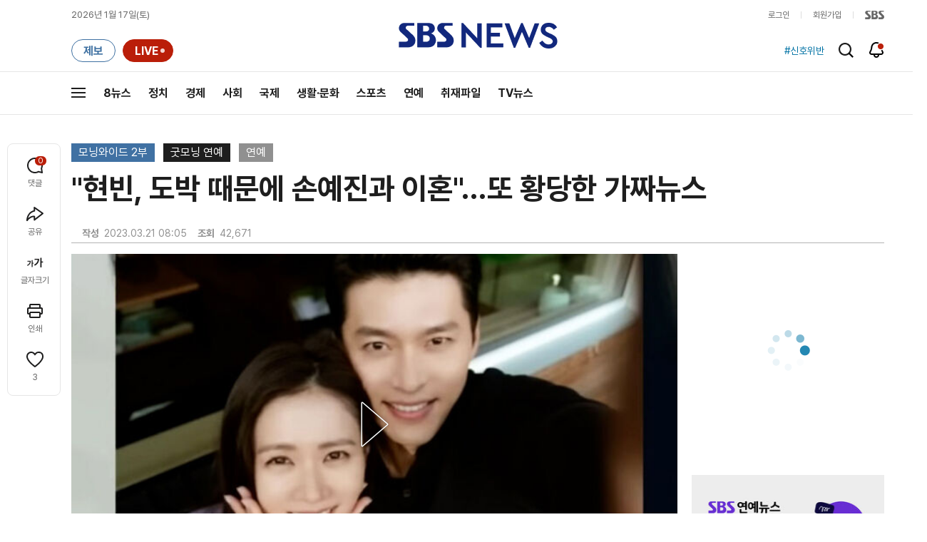

--- FILE ---
content_type: text/html;charset=UTF-8
request_url: https://news.sbs.co.kr/news/newsPlayerIframe.do?news_id=N1007122187&type=NEWS&plink=SBSNEWS&autoplay=Y&playmode=&NoAD=N&vodId=
body_size: 5967
content:
<!DOCTYPE html>
<html lang="ko">
<head>
	<meta charset="utf-8" />
	<meta http-equiv="X-UA-Compatible" content="IE=edge" />
	<title>&#34;현빈, 도박 때문에 손예진과 이혼&#34;&hellip;또 황당한 가짜뉴스 | SBS 뉴스 PLAYER</title>
	<meta name="viewport" content="width=device-width, initial-scale=1.0, maximum-scale=1.0, minimum-scale=1.0, user-scalable=no">
	<link rel="preload" type="text/css" href="/css/news_player.css" as="style" onload="this.onload=null;this.rel='stylesheet'">
	<meta name="keywords" content="SBS 뉴스, SBS, 에스비에스, 동영상, Video, Player">
	<meta name="description" content="배우 현빈, 손예진 씨 부부가 난데없는 가짜뉴스에 곤욕을 치르고 있습니다. 최근 한 유튜브 채널에 &#39;현빈, 손예진 결혼 6개월 만에 이혼&#39;이란 황당한 영상이 올라왔는데요.">
	<meta name="robots" content="noindex,indexifembedded">
	
	<link rel="shortcut icon" href="https://news.sbs.co.kr/favicon.ico" type="image/x-icon">
	<link rel="icon" href="https://news.sbs.co.kr/favicon_32x32.png" sizes="32x32"><link rel="icon" href="https://news.sbs.co.kr/favicon_48x48.png" sizes="48x48"><link rel="icon" href="https://news.sbs.co.kr/favicon_96x96.png" sizes="96x96"><link rel="icon" href="https://news.sbs.co.kr/favicon_144x144.png" sizes="144x144">	

	<link rel="preconnect" href="https://img.sbs.co.kr" crossorigin="anonymous">
	<link rel="preconnect" href="https://static.sbsdlab.co.kr" crossorigin="anonymous">
	<link rel="preconnect" href="https://api-gw.sbsdlab.co.kr" crossorigin="anonymous">


	<link rel="canonical" href="https://news.sbs.co.kr/news/newsPlayerIframe.do?news_id=N1007122187">
	
	<!-- facebook S -->
	<meta property="og:type" content="video">
	<meta property="og:site_name" content="SBS 뉴스">
	<meta property="og:title" content="&#34;현빈, 도박 때문에 손예진과 이혼&#34;&hellip;또 황당한 가짜뉴스">
	<meta property="og:description" content="배우 현빈, 손예진 씨 부부가 난데없는 가짜뉴스에 곤욕을 치르고 있습니다. 최근 한 유튜브 채널에 &#39;현빈, 손예진 결혼 6개월 만에 이혼&#39;이란 황당한 영상이 올라왔는데요.">
	<meta property="og:site" content="https://news.sbs.co.kr/news/endPage.do?news_id=N1007122187">
	<meta property="og:url" content="https://news.sbs.co.kr/news/endPage.do?news_id=N1007122187">
	<meta property="og:image" content="https://img.sbs.co.kr/newimg/news/20230321/201763777_1280.jpg">
	<!-- facebook E -->
	
	<!-- twitter S -->
	<meta name="twitter:site" content="@SBS8NEWS">
	<meta name="twitter:creator" content="@SBS8NEWS">
	<meta name="twitter:url" content="https://news.sbs.co.kr/news/endPage.do?news_id=N1007122187">
	<meta name="twitter:image" content="https://img.sbs.co.kr/newimg/news/20230321/201763777_1280.jpg">
	<meta name="twitter:title" content='&#34;현빈, 도박 때문에 손예진과 이혼&#34;&hellip;또 황당한 가짜뉴스'>
	<meta name="twitter:description" content="배우 현빈, 손예진 씨 부부가 난데없는 가짜뉴스에 곤욕을 치르고 있습니다. 최근 한 유튜브 채널에 &#39;현빈, 손예진 결혼 6개월 만에 이혼&#39;이란 황당한 영상이 올라왔는데요.">
	<!-- twitter E -->
	
	<link rel="preload" as="script" href="https://static.sbsdlab.co.kr/common/util/vue-2.5.13.min.js">
	<link rel="preload" as="script" href="https://static.sbsdlab.co.kr/common/axios/axios.min.js">
	<link rel="preload" as="script" href="/js/news-player/player.polyfill.js">
	<link rel="preload" as="image" href="https://img.sbs.co.kr/newimg/news/20230321/201763777_95.jpg"><link rel="preload" as="image" href="https://img.sbs.co.kr/newimg/news/20230321/201763777_700.jpg">
	
	
	<script type="application/ld+json">
	{
		"@context": "https://schema.org",
		"@type": "VideoObject",
		"@id": "https://news.sbs.co.kr/news/endPage.do?news_id=N1007122187#video",
		"name": "\"현빈, 도박 때문에 손예진과 이혼\"…또 황당한 가짜뉴스",
		"description": "배우 현빈, 손예진 씨 부부가 난데없는 가짜뉴스에 곤욕을 치르고 있습니다. 최근 한 유튜브 채널에 '현빈, 손예진 결혼 6개월 만에 이혼'이란 황당한 영상이 올라왔는데요.",
 		"inLanguage": "ko-KR",
		"contentRating": "전체 이용가",
		"genre": "뉴스",
  		"mainEntityOfPage": {
    		"@id": "https://news.sbs.co.kr/news/endPage.do?news_id=N1007122187"
		},
		"isPartOf": {
    		"@type": "NewsArticle",
    		"@id": "https://news.sbs.co.kr/news/endPage.do?news_id=N1007122187"
		},
      	"potentialAction" : {
     	   "@type": "SeekToAction","target":"https://news.sbs.co.kr/news/endPage.do?news_id=N1007122187&t={seek_to_second_number}"
     	   ,"startOffset-input": "required name=seek_to_second_number"
     	 },
		"thumbnailUrl": [
			"https://img.sbs.co.kr/newimg/news/20230321/201763777.jpg",
			"https://img.sbs.co.kr/newimg/news/20230321/201763777_1280.jpg",
			"https://img.sbs.co.kr/newimg/news/20230321/201763777_700.jpg",
			"https://img.sbs.co.kr/newimg/news/20230321/201763777_500.jpg",
			"https://img.sbs.co.kr/newimg/news/20230321/201763777_16v9.jpg",
			"https://img.sbs.co.kr/newimg/news/20230321/201763777_1v1.jpg"
		],
		"uploadDate": "2023-03-21T08:05:00+09:00",
		"duration": "PT37S",
 		"playerType": "HTML5",
	
 		"bitrate": "6Mbps","videoFrameSize": "1920x1080","height": 1080,"width": 1920,
	
			"publisher": {
					"@type": "Organization",
			    	"name": "SBS 뉴스",
					"url": "https://news.sbs.co.kr/",
			    	"logo":{
			      		"@type": "ImageObject",
			      		"url": "https://img.sbs.co.kr/news/logo/ios-1024x1024.png",
			   		    "width": 1024,
			  			"height": 1024
			    	},
					"contactPoint": {
    					"@type": "ContactPoint","telephone" : "+82-2-1577-1003","contactType": "Customer service"
  					}
			  },

		"embedUrl": "https://news.sbs.co.kr/news/player.do?newsId=N1007122187",
				
		"interactionStatistic": [
			{
				"@type": "InteractionCounter",
				 "interactionType": { "@type": "WatchAction" },
				"userInteractionCount": 42671
			}
		],

		"regionsAllowed":"AD,AE,AF,AG,AI,AL,AM,AO,AQ,AR,AS,AT,AU,AW,AX,AZ,BA,BB,BD,BE,BF,BG,BH,BI,BJ,BL,BM,BN,BO,BQ,BR,BS,BT,BV,BW,BY,BZ,CA,CC,CD,CF,CG,CH,CI,CK,CL,CM,CN,CO,CR,CU,CV,CW,CX,CY,CZ,DE,DJ,DK,DM,DO,DZ,EC,EE,EG,EH,ER,ES,ET,FI,FJ,FK,FM,FO,FR,GA,GB,GD,GE,GF,GG,GH,GI,GL,GM,GN,GP,GQ,GR,GS,GT,GU,GW,GY,HK,HM,HN,HR,HT,HU,ID,IE,IL,IM,IN,IO,IQ,IR,IS,IT,JE,JM,JO,JP,KE,KG,KH,KI,KM,KN,KP,KR,KW,KY,KZ,LA,LB,LC,LI,LK,LR,LS,LT,LU,LV,LY,MA,MC,MD,ME,MF,MG,MH,MK,ML,MM,MN,MO,MP,MQ,MR,MS,MT,MU,MV,MW,MX,MY,MZ,NA,NC,NE,NF,NG,NI,NL,NO,NP,NR,NU,NZ,OM,PA,PE,PF,PG,PH,PK,PL,PM,PN,PR,PS,PT,PW,PY,QA,RE,RO,RS,RU,RW,SA,SB,SC,SD,SE,SG,SH,SI,SJ,SK,SL,SM,SN,SO,SR,SS,ST,SV,SX,SY,SZ,TC,TD,TF,TG,TH,TJ,TK,TL,TM,TN,TO,TR,TT,TV,TW,TZ,UA,UG,UM,US,UY,UZ,VA,VC,VE,VG,VI,VN,VU,WF,WS,YE,YT,ZA,ZM,ZW"
	}
	</script>
	
</head>

<body oncontextmenu="return false;">
	<h1 style="display:none">&#34;현빈, 도박 때문에 손예진과 이혼&#34;&hellip;또 황당한 가짜뉴스</h1>
	<h2 style="display:none">SBS 뉴스</h2>
	
		<div id="app"></div>
		
	
	

<style>
	#map { height: 100%;  position: relative; }
	
		video::-internal-media-controls-download-button {display:none;}video::-webkit-media-controls-enclosure {overflow:hidden;}
	
	.ec_spot_play_v2 { opacity: 0; }.bounce-fade { animation: bounce-fade .7s; }@keyframes bounce-fade {0% {transform: scale(1);opacity: .8;}100% {transform: scale(1.5);opacity: 0;}}
</style>

<script src="/js/news-player/player.polyfill.js"></script>

<script src="https://static.sbsdlab.co.kr/common/util/vue-2.5.13.min.js"></script>

<script src="https://static.sbsdlab.co.kr/common/axios/axios.min.js"></script>

<script src="https://static.sbsdlab.co.kr/common/util/jquery-3.7.1.min.js" ></script>

<script>
	// 해당 영상존재 기사 아이디 정의
	let cid = 'N1007122187';
	let options;
	let player;
	
	// 1단계 : player를 담은 함수
	function loadPlayer(){
		
		// 2단계 : 실제 player에 대한 정보 데이터 정의
		options= JSON.parse('{"SCHEMA_TITLE":"\\\"현빈, 도박 때문에 손예진과 이혼\\\"…또 황당한 가짜뉴스","VOD_FILE":"aw2303c50002374564","NEWS_CATEGORY":"N1","adtid":"6edd17b9216d250801707ed2f7fee77b","VP9_720P":"aw2303c50002374577","NEWS_IMAGE":"http://img.sbs.co.kr/newimg/news/20230321/201763777.jpg","REPLAY_PRG_ID":"R8","definitionList":[{"DEFINITION":"AUDIO","CODEC":"MP3","MEDIA_URL":"https://voddown.sbs.co.kr/msbsnews2/newsmedia/aw/2303/aw2303c50002374572.mp3?token\u003deyJ0eXAiOiJKV1QiLCJhbGciOiJIUzI1NiJ9.eyJkdXJhdGlvbiI6LTEsInBhdGgiOiIvbXNic25ld3MyL25ld3NtZWRpYS9hdy8yMzAzL2F3MjMwM2M1MDAwMjM3NDU3Mi5tcDMiLCJleHAiOjE3Njg2NTMwNzZ9.sHT5znjAMT3HLE06fFua1R78SWbOr1phGLsyfmCJjNQ","VOD_ID":"aw2303c50002374572"},{"DEFINITION":"360P","CODEC":"AVC","MEDIA_URL":"https://voddown.sbs.co.kr/msbsnews2/newsmedia/aw/2303/aw2303c50002374573.mp4?token\u003deyJ0eXAiOiJKV1QiLCJhbGciOiJIUzI1NiJ9.eyJkdXJhdGlvbiI6LTEsInBhdGgiOiIvbXNic25ld3MyL25ld3NtZWRpYS9hdy8yMzAzL2F3MjMwM2M1MDAwMjM3NDU3My5tcDQiLCJleHAiOjE3Njg2NTMwNzZ9.ug0om_clJpxAQvDZOr9zoKEwCX7q4za43c0_jc72V5k","VOD_ID":"aw2303c50002374573"},{"DEFINITION":"480P","CODEC":"AVC","MEDIA_URL":"https://voddown.sbs.co.kr/msbsnews2/newsmedia/aw/2303/aw2303c50002374574.mp4?token\u003deyJ0eXAiOiJKV1QiLCJhbGciOiJIUzI1NiJ9.eyJkdXJhdGlvbiI6LTEsInBhdGgiOiIvbXNic25ld3MyL25ld3NtZWRpYS9hdy8yMzAzL2F3MjMwM2M1MDAwMjM3NDU3NC5tcDQiLCJleHAiOjE3Njg2NTMwNzZ9.IbbrnIFJVIcf-XlqwDN-yHs1QhzL3erfOhtl0nB-cf8","VOD_ID":"aw2303c50002374574"},{"DEFINITION":"720P","CODEC":"AVC","MEDIA_URL":"https://voddown.sbs.co.kr/msbsnews2/newsmedia/aw/2303/aw2303c50002374575.mp4?token\u003deyJ0eXAiOiJKV1QiLCJhbGciOiJIUzI1NiJ9.eyJkdXJhdGlvbiI6LTEsInBhdGgiOiIvbXNic25ld3MyL25ld3NtZWRpYS9hdy8yMzAzL2F3MjMwM2M1MDAwMjM3NDU3NS5tcDQiLCJleHAiOjE3Njg2NTMwNzZ9.h9oFY2LyW9lZlj1wuAc2M2HrV4IMJoGi0N_ihNxANBc","VOD_ID":"aw2303c50002374575"},{"DEFINITION":"1080P","CODEC":"AVC","MEDIA_URL":"https://voddown.sbs.co.kr/msbsnews2/newsmedia/aw/2303/aw2303c50002374564.mp4?token\u003deyJ0eXAiOiJKV1QiLCJhbGciOiJIUzI1NiJ9.eyJkdXJhdGlvbiI6LTEsInBhdGgiOiIvbXNic25ld3MyL25ld3NtZWRpYS9hdy8yMzAzL2F3MjMwM2M1MDAwMjM3NDU2NC5tcDQiLCJleHAiOjE3Njg2NTMwNzZ9.sDefuFGDn1YkgsAbREGYoiY3bNo5tXok1DPQX-Xr2zc","VOD_ID":"aw2303c50002374564"}],"SHARE_URL":"https://news.sbs.co.kr/news/endPage.do?news_id\u003dN1007122187","currentSecond":"","cssClass":"pc","VOD_ID":"50002374564","SERVICE_NAME":"SBS 뉴스","reqtime":"20260117203116","HVC1_720P":"aw2303c50002374576","defaultVodExt":".mp4","autoplay":"Y","VIEW_CNT":42671,"VOD_480P":"aw2303c50002374574","plink":"SBSNEWS","defaultVodId":"aw2303c50002374575","VOD_DURATION":"37","smrLogPlatform":"PCWEB","VOD_720P":"aw2303c50002374575","PLAYER_IMG_300":"//img.sbs.co.kr/newimg/news/20230321/201763777_300.jpg","VOD_1080P":"aw2303c50002374564","PLAYER_IMG_500":"//img.sbs.co.kr/newimg/news/20230321/201763777_500.jpg","PLAYER_IMG_700":"//img.sbs.co.kr/newimg/news/20230321/201763777_700.jpg","PLAYER_IMG_1v1":"//img.sbs.co.kr/newimg/news/20230321/201763777_1v1.jpg","playerMode":"DEFAULT","PLAYER_IMG_141":"//img.sbs.co.kr/newimg/news/20230321/201763777_141.jpg","PLAYER_IMG_16v9":"//img.sbs.co.kr/newimg/news/20230321/201763777_16v9.jpg","platform":"PC","ALTERNATE_URL":"https://mnews.sbs.co.kr/news/endPage.do?newsId\u003dN1007122187","isDomesticYn":"N","NEWS_ID":"N1007122187","PLAYER_IMAGE":"//img.sbs.co.kr/newimg/news/20230321/201763777_700.jpg","AOD":"aw2303c50002374572","browserKey":"7faba65333dc67b8042fe7cbef12b6bc","SCHEMA_DATE":"2023-03-21T08:05:00+09:00","VOD_360P":"aw2303c50002374573","hasAD":"Y","SCHEMA_DURATION":"PT37S","VOD_BLOCK":"N","defaultVodDefinition":"720P","TWITTER_ID":"SBS8NEWS","CORNERID":"10000000218","REPLAYSVRDATE":"20230321","SCHEMA_CONTENT":"배우 현빈, 손예진 씨 부부가 난데없는 가짜뉴스에 곤욕을 치르고 있습니다. 최근 한 유튜브 채널에 \u0026#39;현빈, 손예진 결혼 6개월 만에 이혼\u0026#39;이란 황당한 영상이 올라왔는데요.","NEWS_SECTION":"14","PLAYER_IMG_95":"//img.sbs.co.kr/newimg/news/20230321/201763777_95.jpg","jumpingList":[{"TIME":"7","THUMBNAIL":"https://img.sbsnews.co.kr/thumb/SBSNEWS/2303/aw2303c50002374564_7_320x180.jpg"},{"TIME":"13","THUMBNAIL":"https://img.sbsnews.co.kr/thumb/SBSNEWS/2303/aw2303c50002374564_13_320x180.jpg"},{"TIME":"20","THUMBNAIL":"https://img.sbsnews.co.kr/thumb/SBSNEWS/2303/aw2303c50002374564_20_320x180.jpg"},{"TIME":"26","THUMBNAIL":"https://img.sbsnews.co.kr/thumb/SBSNEWS/2303/aw2303c50002374564_26_320x180.jpg"},{"TIME":"32","THUMBNAIL":"https://img.sbsnews.co.kr/thumb/SBSNEWS/2303/aw2303c50002374564_32_320x180.jpg"}],"LEAD_SUMMERY":"배우 현빈, 손예진 씨 부부가 난데없는 가짜뉴스에 곤욕을 치르고 있습니다. 최근 한 유튜브 채널에 \u0026#39;현빈, 손예진 결혼 6개월 만에 이혼\u0026#39;이란 황당한 영상이 올라왔는데요.","vodId":"","AMPHTML_URL":"https://news.sbs.co.kr/amp/news.amp?news_id\u003dN1007122187","userIp":"18.219.145.7","TITLE":"\u0026#34;현빈, 도박 때문에 손예진과 이혼\u0026#34;…또 황당한 가짜뉴스","cooper":"","VOD_EXT":"mp4","PLAYER_IMG_1280":"//img.sbs.co.kr/newimg/news/20230321/201763777_1280.jpg"}') || {};
		
		// 3단계 : newsPlayer 정의
		player = newsPlayer('#app', options);
	
		debounce(() => {
			$(".ec_spot_img").each(function() {	
				let dataSrcset = $(this).attr("data-srcset");	
				if (dataSrcset !== null) {	
					$(this).attr("srcset", dataSrcset);	
				}
			});
		}, 500)();
		
		debounce(() => {
			
			if ('mediaSession' in navigator) {
				navigator.mediaSession.metadata = new MediaMetadata({
					title: htmlDecode(options.TITLE),
					artist: 'SBS 뉴스',
					album: 'SBS 뉴스',
					artwork: [
						{ src: options.PLAYER_IMG_1v1, sizes: '640x640', type: 'image/jpeg' },
						{ src: options.PLAYER_IMG_16v9, sizes: '640x360', type: 'image/jpeg' },
						{ src: options.PLAYER_IMG_1280, sizes: '1280x720', type: 'image/jpeg' }
					]
				});
	
				navigator.mediaSession.setActionHandler('play', function() {
				  $('.videoplayer')[0].play(); // jQuery로 video 요소 선택 및 재생
				});
	
				navigator.mediaSession.setActionHandler('pause', function() {
				  $('.videoplayer')[0].pause(); // jQuery로 video 요소 선택 및 일시 정지
				});
	
				navigator.mediaSession.setActionHandler('seekbackward', function() {
				  $('.videoplayer')[0].currentTime -= 10; // jQuery로 video 요소 선택 및 10초 뒤로 감기
				});
	
				navigator.mediaSession.setActionHandler('seekforward', function() {
				  $('.videoplayer')[0].currentTime += 10; // jQuery로 video 요소 선택 및 10초 앞으로 감기
				});
				
				navigator.mediaSession.setActionHandler('previoustrack', function() {
					// 이전 트랙 로직
				});
				navigator.mediaSession.setActionHandler('nexttrack', function() {
					// 다음 트랙 로직
				});
			}
			
			setPIPPlayingVideo();
			
		}, 500)();
		
		debounce(() => {
			$(".recommand_img").each(function() {
				const dataSrc2 = $(this).attr("data-src");
				if (dataSrc2) {
					$(this).attr("src", dataSrc2);
				}
			});
			$(".jump_img").each(function() {
				const dataSrc1 = $(this).attr("data-src");
				if (dataSrc1) {
					$(this).attr("src", dataSrc1);
				}
			});
		}, 3000)();
	};
	
	function setPIPPlayingVideo(){
		$(document).on('visibilitychange', function() {
			// 2025.01.20.김요한.수정 - 코드 개선
			if (document.visibilityState === 'hidden' && document.pictureInPictureElement) {
				// 페이지가 백그라운드로 이동했고 PIP 모드가 활성화된 경우
				// 필요하다면 추가적인 작업 수행 (예: PIP 모드 상태 저장)
				console.log("페이지 백그라운드, PIP 유지");
			} else if (document.visibilityState === 'visible' && document.pictureInPictureElement) {
				// 페이지가 다시 포그라운드로 전환되었고 PIP 모드가 활성화된 경우, PIP 모드 종료
				try {
					document.exitPictureInPicture().then(() => {
						console.log("Exited Picture-in-Picture mode");
						pipEnabled = false; // PIP 모드 비활성화
					}).catch(error => {
						console.error("Error exiting Picture-in-Picture mode:", error);
					});
				} catch (error) {
					console.error("Failed to exit Picture-in-Picture mode:", error);
				}
			}
		});
	}
	
	function htmlDecode(input) {
		const doc = new DOMParser().parseFromString(input, "text/html");
		return doc.documentElement.textContent;
	}
	
	//디바운스 함수 정의: 주어진 시간 이후에 함수 실행 [일정 시간 경과 전 이벤트 발생 타이머 초기화 : 남은 시간 늘어남]
	function debounce(func, delay) {
		let timerId;
		return function(...args) {
			clearTimeout(timerId);
			timerId = setTimeout(() => func.apply(this, args), delay);
		};
	}
</script>


<script src="/js/news-player/player.lib.js"></script>
<script src="/js/news-player/player.service.js"></script>
<script src="/js/news-player/player.store.js"></script> 
<script src="/js/news-player/player.component.js"></script>
<script src="/js/news-player/player.integratedAd.js"></script>

<script src="/js/news-player/player.adInfoUrlList.js"></script>
<script asnyc src="/js/news-player/player.app.js" onload="setTimeout(()=>{loadPlayer();},200)"></script>


<script>
	window.dataLayer = window.dataLayer || [];
	function gtag(){dataLayer.push(arguments);}
	function gconfigload(){
		try{
			if (["googlebot", "yeti", "lighthouse","moto g power"].some(agent => navigator.userAgent.toLowerCase().includes(agent))) {
			    return;
			}
		}catch(e){}
		
		const gascript = document.createElement('script');
		gascript.src = "https://www.googletagmanager.com/gtag/js?id=G-NLL4YBNFGD";
		gascript.async = true;
		gascript.onload = function() {setTimeout(()=>{gaload()},10);};
		document.head.appendChild(gascript);
	}
	
	function gaload(){
		var [_, __, gconf={}] = gtagConfig('G-NLL4YBNFGD');
		gtag('js', new Date());gtag('config', 'G-NLL4YBNFGD',{
			'custom_map': {
			
			'dimension4':'NewsPlayer'
			
			},
			...gconf
		});	
	}
</script><script async defer src="https://static.sbsdlab.co.kr/common/gtag/gtag-news-config.js" onload="setTimeout(()=>{gconfigload()},100);"></script>
</body>
</html>

--- FILE ---
content_type: text/html; charset=utf-8
request_url: https://www.google.com/recaptcha/api2/aframe
body_size: 264
content:
<!DOCTYPE HTML><html><head><meta http-equiv="content-type" content="text/html; charset=UTF-8"></head><body><script nonce="Kjes4Qw4cxa47tln81w-vw">/** Anti-fraud and anti-abuse applications only. See google.com/recaptcha */ try{var clients={'sodar':'https://pagead2.googlesyndication.com/pagead/sodar?'};window.addEventListener("message",function(a){try{if(a.source===window.parent){var b=JSON.parse(a.data);var c=clients[b['id']];if(c){var d=document.createElement('img');d.src=c+b['params']+'&rc='+(localStorage.getItem("rc::a")?sessionStorage.getItem("rc::b"):"");window.document.body.appendChild(d);sessionStorage.setItem("rc::e",parseInt(sessionStorage.getItem("rc::e")||0)+1);localStorage.setItem("rc::h",'1768649480617');}}}catch(b){}});window.parent.postMessage("_grecaptcha_ready", "*");}catch(b){}</script></body></html>

--- FILE ---
content_type: text/plain;charset=utf-8
request_url: https://api-gw.sbsdlab.co.kr/v1/news_front_api/recommandvideo/?newsId=N1007122187
body_size: 1964
content:
{"list":[{"thumb":{"small":"//img.sbs.co.kr/newimg/news/20260115/202147232_300.jpg","large":"//img.sbs.co.kr/newimg/news/20260115/202147232_1280.jpg","origin":"//img.sbs.co.kr/newimg/news/20260115/202147232_300.jpg","medium":"//img.sbs.co.kr/newimg/news/20260115/202147232_500.jpg"},"resource":{"mediaurl":""},"section":"90","program":{"corporator":"SBS","programtitle":"","programid":""},"playtime":"","synopsis":"","mediaid":"N1008404747","title":"\u0027전교 1등\u0027 안 놓치더니…\"교사까지 걸렸다\" 고교생 반전","regdatetime":"2026-01-15 07:18:27","content":{"contentid":"","contenttitle":"","contentnumber":0,"cornerid":""},"broaddate":"","searchkeyword":[],"viewcount":18059,"_id":"","channelid":"S01","sectionname":"뉴스","hashtag":[]},{"thumb":{"small":"//img.sbs.co.kr/newimg/news/20260116/202147618_300.jpg","large":"//img.sbs.co.kr/newimg/news/20260116/202147618_1280.jpg","origin":"//img.sbs.co.kr/newimg/news/20260116/202147618_300.jpg","medium":"//img.sbs.co.kr/newimg/news/20260116/202147618_500.jpg"},"resource":{"mediaurl":""},"section":"90","program":{"corporator":"SBS","programtitle":"","programid":""},"playtime":"","synopsis":"","mediaid":"N1008406447","title":"벌써 100만 원 육박…4년 전처럼 부산 또 치솟는다","regdatetime":"2026-01-16 07:02:24","content":{"contentid":"","contenttitle":"","contentnumber":0,"cornerid":""},"broaddate":"","searchkeyword":[],"viewcount":15084,"_id":"","channelid":"S01","sectionname":"뉴스","hashtag":[]},{"thumb":{"small":"//img.sbs.co.kr/newimg/news/20260115/202147234_300.jpg","large":"//img.sbs.co.kr/newimg/news/20260115/202147234_1280.jpg","origin":"//img.sbs.co.kr/newimg/news/20260115/202147234_300.jpg","medium":"//img.sbs.co.kr/newimg/news/20260115/202147234_500.jpg"},"resource":{"mediaurl":""},"section":"90","program":{"corporator":"SBS","programtitle":"","programid":""},"playtime":"","synopsis":"","mediaid":"N1008404748","title":"\"40억 아파트가 월세 140\"…\"주인과 동거\" 의문의 매물","regdatetime":"2026-01-15 07:31:28","content":{"contentid":"","contenttitle":"","contentnumber":0,"cornerid":""},"broaddate":"","searchkeyword":[],"viewcount":14872,"_id":"","channelid":"S01","sectionname":"뉴스","hashtag":[]},{"thumb":{"small":"//img.sbs.co.kr/newimg/news/20260115/202147497_300.jpg","large":"//img.sbs.co.kr/newimg/news/20260115/202147497_1280.jpg","origin":"//img.sbs.co.kr/newimg/news/20260115/202147497_300.jpg","medium":"//img.sbs.co.kr/newimg/news/20260115/202147497_500.jpg"},"resource":{"mediaurl":""},"section":"90","program":{"corporator":"SBS","programtitle":"","programid":""},"playtime":"","synopsis":"","mediaid":"N1008406168","title":"멀쩡한 태아 \"긁어내라\" 오진…아기 잃을 뻔한 부부","regdatetime":"2026-01-15 19:54:36","content":{"contentid":"","contenttitle":"","contentnumber":0,"cornerid":""},"broaddate":"","searchkeyword":[],"viewcount":14288,"_id":"","channelid":"S01","sectionname":"뉴스","hashtag":[]},{"thumb":{"small":"//img.sbs.co.kr/newimg/news/20260116/202147906_300.jpg","large":"//img.sbs.co.kr/newimg/news/20260116/202147906_1280.jpg","origin":"//img.sbs.co.kr/newimg/news/20260116/202147906_300.jpg","medium":"//img.sbs.co.kr/newimg/news/20260116/202147906_500.jpg"},"resource":{"mediaurl":""},"section":"90","program":{"corporator":"SBS","programtitle":"","programid":""},"playtime":"","synopsis":"","mediaid":"N1008407682","title":"사형 구형 땐 \u0027헛웃음\u0027 짓더니…\"징역 5년\" 선고되자","regdatetime":"2026-01-16 20:01:12","content":{"contentid":"","contenttitle":"","contentnumber":0,"cornerid":""},"broaddate":"","searchkeyword":[],"viewcount":14243,"_id":"","channelid":"S01","sectionname":"뉴스","hashtag":[]},{"thumb":{"small":"//img.sbs.co.kr/newimg/news/20260115/202147538_300.jpg","large":"//img.sbs.co.kr/newimg/news/20260115/202147538_1280.jpg","origin":"//img.sbs.co.kr/newimg/news/20260115/202147538_300.jpg","medium":"//img.sbs.co.kr/newimg/news/20260115/202147538_500.jpg"},"resource":{"mediaurl":""},"section":"90","program":{"corporator":"SBS","programtitle":"","programid":""},"playtime":"","synopsis":"","mediaid":"N1008406251","title":"군부대라더니 \u002738억 원\u0027 꿀꺽…\"드디어 잡혔다\" 일당 정체","regdatetime":"2026-01-15 21:06:27","content":{"contentid":"","contenttitle":"","contentnumber":0,"cornerid":""},"broaddate":"","searchkeyword":[],"viewcount":13438,"_id":"","channelid":"S01","sectionname":"뉴스","hashtag":[]},{"thumb":{"small":"//img.sbs.co.kr/newimg/news/20260115/202147360_300.jpg","large":"//img.sbs.co.kr/newimg/news/20260115/202147360_1280.jpg","origin":"//img.sbs.co.kr/newimg/news/20260115/202147360_300.jpg","medium":"//img.sbs.co.kr/newimg/news/20260115/202147360_500.jpg"},"resource":{"mediaurl":""},"section":"90","program":{"corporator":"SBS","programtitle":"","programid":""},"playtime":"","synopsis":"","mediaid":"N1008398678","title":"\u0027복싱하듯\u0027 때리고 시신 훼손한 날 \u0027치킨\u0027…친아들 처참히 살해한 \u0027악마\u0027의 그날","regdatetime":"2026-01-15 17:11:41","content":{"contentid":"","contenttitle":"","contentnumber":0,"cornerid":""},"broaddate":"","searchkeyword":[],"viewcount":11878,"_id":"","channelid":"S01","sectionname":"뉴스","hashtag":[]},{"thumb":{"small":"//img.sbs.co.kr/newimg/news/20260116/202147620_300.jpg","large":"//img.sbs.co.kr/newimg/news/20260116/202147620_1280.jpg","origin":"//img.sbs.co.kr/newimg/news/20260116/202147620_300.jpg","medium":"//img.sbs.co.kr/newimg/news/20260116/202147620_500.jpg"},"resource":{"mediaurl":""},"section":"90","program":{"corporator":"SBS","programtitle":"","programid":""},"playtime":"","synopsis":"","mediaid":"N1008406448","title":"\"3년간 성적 루머로…\" 대형 현수막 건 양양의 호소","regdatetime":"2026-01-16 07:07:31","content":{"contentid":"","contenttitle":"","contentnumber":0,"cornerid":""},"broaddate":"","searchkeyword":[],"viewcount":11395,"_id":"","channelid":"S01","sectionname":"뉴스","hashtag":[]},{"thumb":{"small":"//img.sbs.co.kr/newimg/news/20260116/202147940_300.jpg","large":"//img.sbs.co.kr/newimg/news/20260116/202147940_1280.jpg","origin":"//img.sbs.co.kr/newimg/news/20260116/202147940_300.jpg","medium":"//img.sbs.co.kr/newimg/news/20260116/202147940_500.jpg"},"resource":{"mediaurl":""},"section":"90","program":{"corporator":"SBS","programtitle":"","programid":""},"playtime":"","synopsis":"","mediaid":"N1008407693","title":"화마 덮쳐 수백 명 대피…\u0027180여 명\u0027 이재민들 어디로","regdatetime":"2026-01-16 20:39:48","content":{"contentid":"","contenttitle":"","contentnumber":0,"cornerid":""},"broaddate":"","searchkeyword":[],"viewcount":10449,"_id":"","channelid":"S01","sectionname":"뉴스","hashtag":[]},{"thumb":{"small":"//img.sbs.co.kr/newimg/news/20260115/202147236_300.jpg","large":"//img.sbs.co.kr/newimg/news/20260115/202147236_1280.jpg","origin":"//img.sbs.co.kr/newimg/news/20260115/202147236_300.jpg","medium":"//img.sbs.co.kr/newimg/news/20260115/202147236_500.jpg"},"resource":{"mediaurl":""},"section":"90","program":{"corporator":"SBS","programtitle":"","programid":""},"playtime":"","synopsis":"","mediaid":"N1008404749","title":"제주로 떠밀려와 발칵…\"이끼 잔뜩\" 잇따라 발견된 정체","regdatetime":"2026-01-15 07:43:15","content":{"contentid":"","contenttitle":"","contentnumber":0,"cornerid":""},"broaddate":"","searchkeyword":[],"viewcount":9494,"_id":"","channelid":"S01","sectionname":"뉴스","hashtag":[]},{"thumb":{"small":"//img.sbs.co.kr/newimg/news/20260116/202147792_300.jpg","large":"//img.sbs.co.kr/newimg/news/20260116/202147792_1280.jpg","origin":"//img.sbs.co.kr/newimg/news/20260116/202147792_300.jpg","medium":"//img.sbs.co.kr/newimg/news/20260116/202147792_500.jpg"},"resource":{"mediaurl":""},"section":"90","program":{"corporator":"SBS","programtitle":"","programid":""},"playtime":"","synopsis":"","mediaid":"N1008407230","title":"69차례 찔러놓고 \"미안하다\"…소주 나눠 마시던 직장 동료를 왜","regdatetime":"2026-01-16 15:11:38","content":{"contentid":"","contenttitle":"","contentnumber":0,"cornerid":""},"broaddate":"","searchkeyword":[],"viewcount":9163,"_id":"","channelid":"S01","sectionname":"뉴스","hashtag":[]},{"thumb":{"small":"//img.sbs.co.kr/newimg/news/20260116/202147937_300.jpg","large":"//img.sbs.co.kr/newimg/news/20260116/202147937_1280.jpg","origin":"//img.sbs.co.kr/newimg/news/20260116/202147937_300.jpg","medium":"//img.sbs.co.kr/newimg/news/20260116/202147937_500.jpg"},"resource":{"mediaurl":""},"section":"90","program":{"corporator":"SBS","programtitle":"","programid":""},"playtime":"","synopsis":"","mediaid":"N1008407692","title":"\"큰 소리 들리더니\" 쓰러진 시민들…도심 한복판서 \u0027쾅\u0027","regdatetime":"2026-01-16 20:37:47","content":{"contentid":"","contenttitle":"","contentnumber":0,"cornerid":""},"broaddate":"","searchkeyword":[],"viewcount":8945,"_id":"","channelid":"S01","sectionname":"뉴스","hashtag":[]},{"thumb":{"small":"//img.sbs.co.kr/newimg/news/20260115/202147379_300.jpg","large":"//img.sbs.co.kr/newimg/news/20260115/202147379_1280.jpg","origin":"//img.sbs.co.kr/newimg/news/20260115/202147379_300.jpg","medium":"//img.sbs.co.kr/newimg/news/20260115/202147379_500.jpg"},"resource":{"mediaurl":""},"section":"90","program":{"corporator":"SBS","programtitle":"","programid":""},"playtime":"","synopsis":"","mediaid":"N1008405627","title":"남다른 눈썰미 아니었으면…요즘 미성년자들 수법 수준","regdatetime":"2026-01-15 15:25:30","content":{"contentid":"","contenttitle":"","contentnumber":0,"cornerid":""},"broaddate":"","searchkeyword":[],"viewcount":7604,"_id":"","channelid":"S01","sectionname":"뉴스","hashtag":[]},{"thumb":{"small":"//img.sbs.co.kr/newimg/news/20260115/202147368_300.jpg","large":"//img.sbs.co.kr/newimg/news/20260115/202147368_1280.jpg","origin":"//img.sbs.co.kr/newimg/news/20260115/202147368_300.jpg","medium":"//img.sbs.co.kr/newimg/news/20260115/202147368_500.jpg"},"resource":{"mediaurl":""},"section":"90","program":{"corporator":"SBS","programtitle":"","programid":""},"playtime":"","synopsis":"","mediaid":"N1008405637","title":"\"BTS 부산 뜬다\" 소식에 냉큼…숙박비 2배 \u0027껑충\u0027 \"또 바가지냐!\"","regdatetime":"2026-01-15 14:45:52","content":{"contentid":"","contenttitle":"","contentnumber":0,"cornerid":""},"broaddate":"","searchkeyword":[],"viewcount":6677,"_id":"","channelid":"S01","sectionname":"뉴스","hashtag":[]},{"thumb":{"small":"//img.sbs.co.kr/newimg/news/20260116/202147622_300.jpg","large":"//img.sbs.co.kr/newimg/news/20260116/202147622_1280.jpg","origin":"//img.sbs.co.kr/newimg/news/20260116/202147622_300.jpg","medium":"//img.sbs.co.kr/newimg/news/20260116/202147622_500.jpg"},"resource":{"mediaurl":""},"section":"90","program":{"corporator":"SBS","programtitle":"","programid":""},"playtime":"","synopsis":"","mediaid":"N1008406449","title":"\"속도 느렸는데 감사\"…큼직한 문구에 경적 대신 축하","regdatetime":"2026-01-16 07:19:27","content":{"contentid":"","contenttitle":"","contentnumber":0,"cornerid":""},"broaddate":"","searchkeyword":[],"viewcount":5902,"_id":"","channelid":"S01","sectionname":"뉴스","hashtag":[]},{"thumb":{"small":"//img.sbs.co.kr/newimg/news/20260115/202147413_300.jpg","large":"//img.sbs.co.kr/newimg/news/20260115/202147413_1280.jpg","origin":"//img.sbs.co.kr/newimg/news/20260115/202147413_300.jpg","medium":"//img.sbs.co.kr/newimg/news/20260115/202147413_500.jpg"},"resource":{"mediaurl":""},"section":"90","program":{"corporator":"SBS","programtitle":"","programid":""},"playtime":"","synopsis":"","mediaid":"N1008405319","title":"\"전례 없는 일\" 최소 20명 이상 사망…인도에 뜬 \u0027살인 코끼리\u0027","regdatetime":"2026-01-15 16:59:45","content":{"contentid":"","contenttitle":"","contentnumber":0,"cornerid":""},"broaddate":"","searchkeyword":[],"viewcount":5858,"_id":"","channelid":"S01","sectionname":"뉴스","hashtag":[]},{"thumb":{"small":"//img.sbs.co.kr/newimg/news/20260116/202147946_300.jpg","large":"//img.sbs.co.kr/newimg/news/20260116/202147946_1280.jpg","origin":"//img.sbs.co.kr/newimg/news/20260116/202147946_300.jpg","medium":"//img.sbs.co.kr/newimg/news/20260116/202147946_500.jpg"},"resource":{"mediaurl":""},"section":"90","program":{"corporator":"SBS","programtitle":"","programid":""},"playtime":"","synopsis":"","mediaid":"N1008407738","title":"\"역대 최악\" 26명 사망했는데…\u0027집행유예\u0027 선고, 왜","regdatetime":"2026-01-16 20:44:32","content":{"contentid":"","contenttitle":"","contentnumber":0,"cornerid":""},"broaddate":"","searchkeyword":[],"viewcount":5700,"_id":"","channelid":"S01","sectionname":"뉴스","hashtag":[]},{"thumb":{"small":"//img.sbs.co.kr/newimg/news/20260117/202148004_300.jpg","large":"//img.sbs.co.kr/newimg/news/20260117/202148004_1280.jpg","origin":"//img.sbs.co.kr/newimg/news/20260117/202148004_300.jpg","medium":"//img.sbs.co.kr/newimg/news/20260117/202148004_500.jpg"},"resource":{"mediaurl":""},"section":"90","program":{"corporator":"SBS","programtitle":"","programid":""},"playtime":"","synopsis":"","mediaid":"N1008407827","title":"\u0027신문지 6장\u0027 자리마저…교도소 미어터지자 가석방?","regdatetime":"2026-01-17 07:41:11","content":{"contentid":"","contenttitle":"","contentnumber":0,"cornerid":""},"broaddate":"","searchkeyword":[],"viewcount":3803,"_id":"","channelid":"S01","sectionname":"뉴스","hashtag":[]}]}